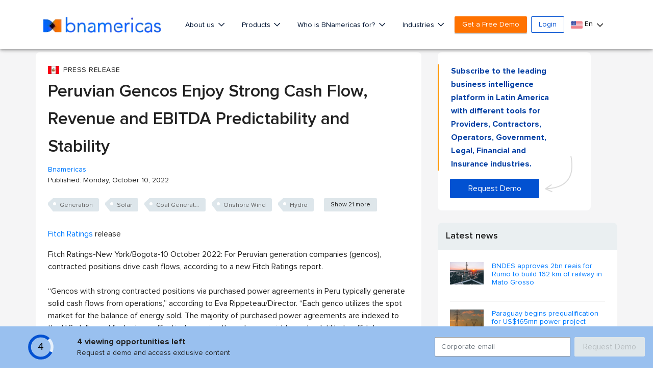

--- FILE ---
content_type: text/html; charset=utf-8
request_url: https://www.google.com/recaptcha/api2/aframe
body_size: 267
content:
<!DOCTYPE HTML><html><head><meta http-equiv="content-type" content="text/html; charset=UTF-8"></head><body><script nonce="bh54DET5HQ-KwRpwp7siyA">/** Anti-fraud and anti-abuse applications only. See google.com/recaptcha */ try{var clients={'sodar':'https://pagead2.googlesyndication.com/pagead/sodar?'};window.addEventListener("message",function(a){try{if(a.source===window.parent){var b=JSON.parse(a.data);var c=clients[b['id']];if(c){var d=document.createElement('img');d.src=c+b['params']+'&rc='+(localStorage.getItem("rc::a")?sessionStorage.getItem("rc::b"):"");window.document.body.appendChild(d);sessionStorage.setItem("rc::e",parseInt(sessionStorage.getItem("rc::e")||0)+1);localStorage.setItem("rc::h",'1766506567042');}}}catch(b){}});window.parent.postMessage("_grecaptcha_ready", "*");}catch(b){}</script></body></html>

--- FILE ---
content_type: image/svg+xml;charset=UTF-8
request_url: https://cdn-www.bnamericas.com/img/arrow_curve.svg
body_size: 647
content:
<?xml version="1.0" encoding="UTF-8"?>
<svg width="55px" height="72px" viewBox="0 0 55 72" version="1.1" xmlns="http://www.w3.org/2000/svg" xmlns:xlink="http://www.w3.org/1999/xlink">
    <!-- Generator: Sketch 55.2 (78181) - https://sketchapp.com -->
    <title>Artboard</title>
    <desc>Created with Sketch.</desc>
    <g id="Artboard" stroke="none" stroke-width="1" fill="none" fill-rule="evenodd" fill-opacity="0.34650896">
        <path id="Path" d="M5.14430534,65.3028875 L14.2166631,69.3904323 C14.7201999,69.6173005 14.9444841,70.2094107 14.7176159,70.7129475 C14.4907478,71.2164842 13.8986376,71.4407685 13.3951008,71.2139003 L0.842192528,65.5581958 C0.131225427,65.23787 0.0441732324,64.2632069 0.68712,63.8219561 L12.0390543,56.0311867 C12.4944162,55.7186743 13.1169013,55.8344768 13.4294136,56.2898387 C13.741926,56.7452006 13.6261235,57.3676857 13.1707616,57.6801981 L4.96560196,63.3113535 L12.9726898,62.5974218 C44.8333195,57.876832 57.1839193,37.5739809 50.2097322,1.18824688 C50.1057663,0.645836017 50.4611962,0.121844139 51.0036071,0.0178782594 C51.5460179,-0.0860876198 52.0700098,0.269342264 52.1739757,0.811753123 C59.3512086,38.2568178 46.3200748,59.6783821 13.2082146,64.5826582 L5.14430534,65.3028875 Z" fill="#979797" fill-rule="nonzero"></path>
    </g>
</svg>

--- FILE ---
content_type: text/javascript
request_url: https://track.gaconnector.com/track_pageview?gaconnector_id=386065bc-9cea-b8bc-38d2-993fad3e93af&account_id=65024ae2cbc254b32c34702d4b2a245e&referer=&page_url=https%3A%2F%2Fwww.bnamericas.com%2Fen%2Fnews%2Fperuvian-gencos-enjoy-strong-cash-flow-revenue-and-ebitda-predictability-and-stability&gclid=&utm_source=&utm_medium=&utm_campaign=&utm_term=&utm_content=
body_size: -287
content:
console.log("account has expired");